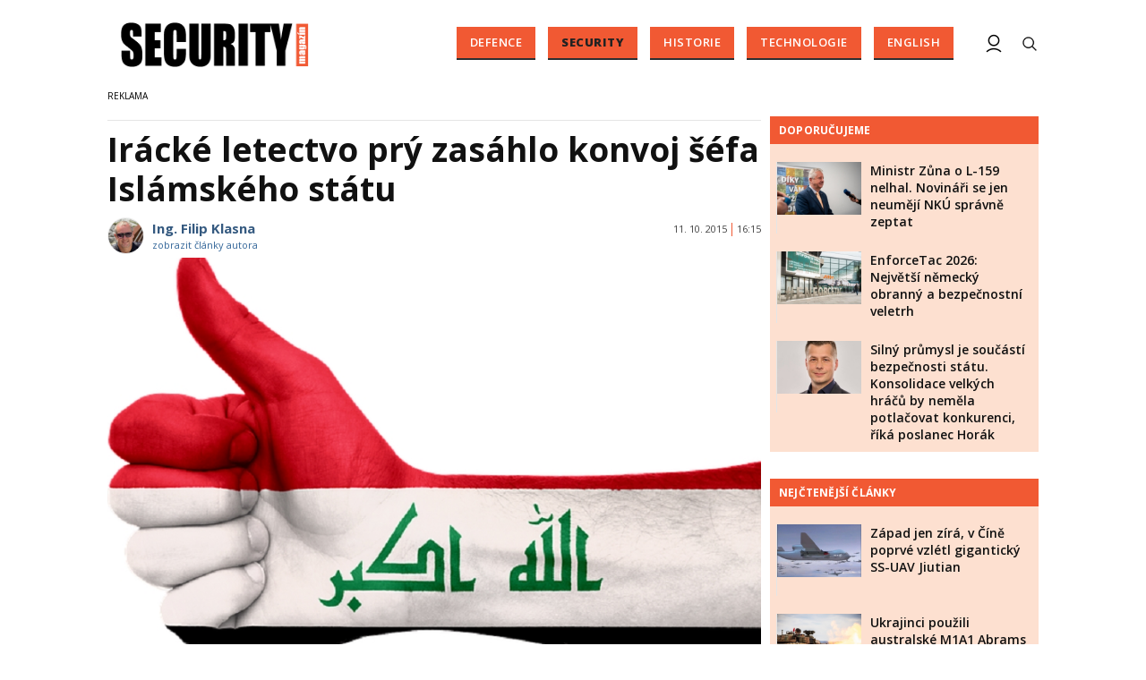

--- FILE ---
content_type: text/html; charset=utf-8
request_url: https://www.google.com/recaptcha/api2/aframe
body_size: 116
content:
<!DOCTYPE HTML><html><head><meta http-equiv="content-type" content="text/html; charset=UTF-8"></head><body><script nonce="XxGIqGsf07L3869lyUEDRQ">/** Anti-fraud and anti-abuse applications only. See google.com/recaptcha */ try{var clients={'sodar':'https://pagead2.googlesyndication.com/pagead/sodar?'};window.addEventListener("message",function(a){try{if(a.source===window.parent){var b=JSON.parse(a.data);var c=clients[b['id']];if(c){var d=document.createElement('img');d.src=c+b['params']+'&rc='+(localStorage.getItem("rc::a")?sessionStorage.getItem("rc::b"):"");window.document.body.appendChild(d);sessionStorage.setItem("rc::e",parseInt(sessionStorage.getItem("rc::e")||0)+1);localStorage.setItem("rc::h",'1769750362140');}}}catch(b){}});window.parent.postMessage("_grecaptcha_ready", "*");}catch(b){}</script></body></html>